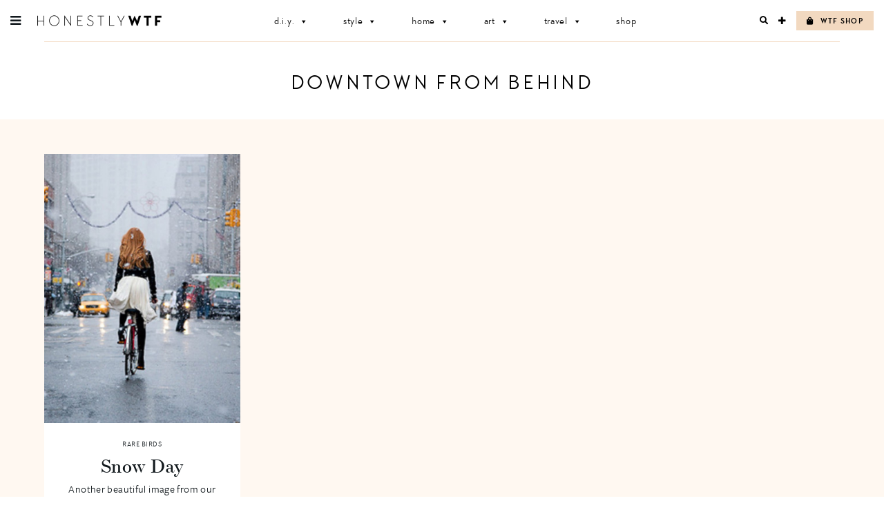

--- FILE ---
content_type: text/html; charset=UTF-8
request_url: https://honestlywtf.com/tag/downtown-from-behind/
body_size: 13918
content:
<!DOCTYPE html>
<html lang="en-US">
<head>
<meta charset="UTF-8">
<meta name="viewport" content="width=device-width, initial-scale=1">
<link rel="profile" href="http://gmpg.org/xfn/11">
<link rel="pingback" href="https://honestlywtf.com/xmlrpc.php">

<link rel="stylesheet" href="https://use.fontawesome.com/releases/v5.0.10/css/all.css" integrity="sha384-+d0P83n9kaQMCwj8F4RJB66tzIwOKmrdb46+porD/OvrJ+37WqIM7UoBtwHO6Nlg" crossorigin="anonymous">
    
<link rel="stylesheet" href="https://use.typekit.net/fwf2cml.css">
    
<title>Downtown From Behind &#8211; Honestly WTF</title>
<meta name='robots' content='max-image-preview:large' />
	<style>img:is([sizes="auto" i], [sizes^="auto," i]) { contain-intrinsic-size: 3000px 1500px }</style>
	<link rel="alternate" type="application/rss+xml" title="Honestly WTF &raquo; Feed" href="https://honestlywtf.com/feed/" />
<link rel="alternate" type="application/rss+xml" title="Honestly WTF &raquo; Comments Feed" href="https://honestlywtf.com/comments/feed/" />
<link rel="alternate" type="application/rss+xml" title="Honestly WTF &raquo; Downtown From Behind Tag Feed" href="https://honestlywtf.com/tag/downtown-from-behind/feed/" />
<script type="text/javascript">
/* <![CDATA[ */
window._wpemojiSettings = {"baseUrl":"https:\/\/s.w.org\/images\/core\/emoji\/16.0.1\/72x72\/","ext":".png","svgUrl":"https:\/\/s.w.org\/images\/core\/emoji\/16.0.1\/svg\/","svgExt":".svg","source":{"concatemoji":"https:\/\/honestlywtf.com\/wp-includes\/js\/wp-emoji-release.min.js?ver=6.8.3"}};
/*! This file is auto-generated */
!function(s,n){var o,i,e;function c(e){try{var t={supportTests:e,timestamp:(new Date).valueOf()};sessionStorage.setItem(o,JSON.stringify(t))}catch(e){}}function p(e,t,n){e.clearRect(0,0,e.canvas.width,e.canvas.height),e.fillText(t,0,0);var t=new Uint32Array(e.getImageData(0,0,e.canvas.width,e.canvas.height).data),a=(e.clearRect(0,0,e.canvas.width,e.canvas.height),e.fillText(n,0,0),new Uint32Array(e.getImageData(0,0,e.canvas.width,e.canvas.height).data));return t.every(function(e,t){return e===a[t]})}function u(e,t){e.clearRect(0,0,e.canvas.width,e.canvas.height),e.fillText(t,0,0);for(var n=e.getImageData(16,16,1,1),a=0;a<n.data.length;a++)if(0!==n.data[a])return!1;return!0}function f(e,t,n,a){switch(t){case"flag":return n(e,"\ud83c\udff3\ufe0f\u200d\u26a7\ufe0f","\ud83c\udff3\ufe0f\u200b\u26a7\ufe0f")?!1:!n(e,"\ud83c\udde8\ud83c\uddf6","\ud83c\udde8\u200b\ud83c\uddf6")&&!n(e,"\ud83c\udff4\udb40\udc67\udb40\udc62\udb40\udc65\udb40\udc6e\udb40\udc67\udb40\udc7f","\ud83c\udff4\u200b\udb40\udc67\u200b\udb40\udc62\u200b\udb40\udc65\u200b\udb40\udc6e\u200b\udb40\udc67\u200b\udb40\udc7f");case"emoji":return!a(e,"\ud83e\udedf")}return!1}function g(e,t,n,a){var r="undefined"!=typeof WorkerGlobalScope&&self instanceof WorkerGlobalScope?new OffscreenCanvas(300,150):s.createElement("canvas"),o=r.getContext("2d",{willReadFrequently:!0}),i=(o.textBaseline="top",o.font="600 32px Arial",{});return e.forEach(function(e){i[e]=t(o,e,n,a)}),i}function t(e){var t=s.createElement("script");t.src=e,t.defer=!0,s.head.appendChild(t)}"undefined"!=typeof Promise&&(o="wpEmojiSettingsSupports",i=["flag","emoji"],n.supports={everything:!0,everythingExceptFlag:!0},e=new Promise(function(e){s.addEventListener("DOMContentLoaded",e,{once:!0})}),new Promise(function(t){var n=function(){try{var e=JSON.parse(sessionStorage.getItem(o));if("object"==typeof e&&"number"==typeof e.timestamp&&(new Date).valueOf()<e.timestamp+604800&&"object"==typeof e.supportTests)return e.supportTests}catch(e){}return null}();if(!n){if("undefined"!=typeof Worker&&"undefined"!=typeof OffscreenCanvas&&"undefined"!=typeof URL&&URL.createObjectURL&&"undefined"!=typeof Blob)try{var e="postMessage("+g.toString()+"("+[JSON.stringify(i),f.toString(),p.toString(),u.toString()].join(",")+"));",a=new Blob([e],{type:"text/javascript"}),r=new Worker(URL.createObjectURL(a),{name:"wpTestEmojiSupports"});return void(r.onmessage=function(e){c(n=e.data),r.terminate(),t(n)})}catch(e){}c(n=g(i,f,p,u))}t(n)}).then(function(e){for(var t in e)n.supports[t]=e[t],n.supports.everything=n.supports.everything&&n.supports[t],"flag"!==t&&(n.supports.everythingExceptFlag=n.supports.everythingExceptFlag&&n.supports[t]);n.supports.everythingExceptFlag=n.supports.everythingExceptFlag&&!n.supports.flag,n.DOMReady=!1,n.readyCallback=function(){n.DOMReady=!0}}).then(function(){return e}).then(function(){var e;n.supports.everything||(n.readyCallback(),(e=n.source||{}).concatemoji?t(e.concatemoji):e.wpemoji&&e.twemoji&&(t(e.twemoji),t(e.wpemoji)))}))}((window,document),window._wpemojiSettings);
/* ]]> */
</script>
<link rel='stylesheet' id='sbi_styles-css' href='https://honestlywtf.com/wp-content/plugins/instagram-feed/css/sbi-styles.min.css?ver=6.10.0' type='text/css' media='all' />
<style id='wp-emoji-styles-inline-css' type='text/css'>

	img.wp-smiley, img.emoji {
		display: inline !important;
		border: none !important;
		box-shadow: none !important;
		height: 1em !important;
		width: 1em !important;
		margin: 0 0.07em !important;
		vertical-align: -0.1em !important;
		background: none !important;
		padding: 0 !important;
	}
</style>
<link rel='stylesheet' id='wp-block-library-css' href='https://honestlywtf.com/wp-includes/css/dist/block-library/style.min.css?ver=6.8.3' type='text/css' media='all' />
<style id='classic-theme-styles-inline-css' type='text/css'>
/*! This file is auto-generated */
.wp-block-button__link{color:#fff;background-color:#32373c;border-radius:9999px;box-shadow:none;text-decoration:none;padding:calc(.667em + 2px) calc(1.333em + 2px);font-size:1.125em}.wp-block-file__button{background:#32373c;color:#fff;text-decoration:none}
</style>
<style id='empress-shop-the-post-style-inline-css' type='text/css'>
/**
 * Public styles.
 */

 body:not(.empress) .em-shop-the-post {
	padding: 20px;
	margin-top: 20px;
	text-align: center;
	border: 1px solid #eee;
}

body:not(.empress) h3.em-shop-title {
	margin: 0 0 10px 0;
}

.em-shop-products { position: relative; background: #FFF; padding: 0; margin: 1.5em 0; }
.em-shop-code .em-shop-products { margin: 0; }
.em-shop-products.em-shop-products-grid { padding: 0; }

/* Individual product */
.em-shop-product a { 
	display: block;
	padding: 5px;
	-webkit-transition: all .3s ease-in-out;
	-moz-transition: all .3s ease-in-out;
	-ms-transition: all .3s ease-in-out;
	-o-transition: all .3s ease-in-out;
	transition: all .3s ease-in-out;
}

.em-shop-product a:hover {
	opacity: .7;
}

/* Grid display */
.em-shop-products-grid { display: grid; grid-template-columns: 1fr 1fr 1fr; gap: 20px; }

/* Carousel Styles */

.em-shop-products-carousel .slick-arrow { cursor: pointer; position: absolute; z-index: 100; top: 50%; transform: translateY(-50%); text-indent: -9999px; border-radius: 50%; width: 40px; height: 40px; padding: 0; margin: 0; display: inline-block; background: #FFF; border: 2px solid #000; }
.em-shop-products-carousel .slick-arrow:hover { background: #000; }
.em-shop-products-carousel .slick-arrow.slick-prev { left: -10px; }
.em-shop-products-carousel .slick-arrow.slick-prev:before {
	content: "";
	position: absolute;
	left: 15px;
	top: 13px;
	display: block;
	width: 10px;
	height: 10px;
	border-top: 2px solid #000;
	border-left: 2px solid #000;
	transform-origin: center;
	transform: rotate(-45deg);
	transition: .3s border;
}
.em-shop-products-carousel .slick-arrow.slick-next { right: -10px; }
.em-shop-products-carousel .slick-arrow.slick-next:before {
	content: "";
	position: absolute;
	left: 11px;
	top: 13px;
	display: block;
	width: 10px;
	height: 10px;
	border-top: 2px solid #000;
	border-left: 2px solid #000;
	transform-origin: center;
	transform: rotate(135deg);
	transition: .3s border;
}
.em-shop-products-carousel .slick-arrow.slick-disabled { opacity: 0; visibility: hidden; }
.em-shop-products-carousel .slick-arrow.slick-prev:hover:before,
.em-shop-products-carousel .slick-arrow.slick-next:hover:before { border-color: #FFF; }

/* Carousel not initialized */
.em-shop-products-carousel:not(.slick-initialized) {
	display: flex;
	flex-wrap: nowrap;
	cursor: pointer;
	overflow-x: scroll;
	transition: all .3s;
	scrollbar-width: none;
	-ms-overflow-style: none;
	user-select: none;
	will-change: transform;
}

.em-shop-products-carousel:not(.slick-initialized)::-webkit-scrollbar {
	display: none;
}

.em-shop-products-carousel:not(.slick-initialized) .em-shop-product {
	flex-basis: 150px;
	flex-shrink: 0;
}

/* Carousel In admin */
.wp-admin .em-shop-products-carousel { overflow-x: scroll; overflow-y: hidden; white-space: nowrap; }
.wp-admin .em-shop-products-carousel > * { display: inline-block; width: 200px; }

/**
 * SlickJS styles
 */

/* Slider */
.slick-slider
{
    position: relative;

    display: block;
    box-sizing: border-box;

    -webkit-user-select: none;
       -moz-user-select: none;
        -ms-user-select: none;
            user-select: none;

    -webkit-touch-callout: none;
    -khtml-user-select: none;
    -ms-touch-action: pan-y;
        touch-action: pan-y;
    -webkit-tap-highlight-color: transparent;
}

.slick-list
{
    position: relative;

    display: block;
    overflow: hidden;

    margin: 0;
    padding: 0;
}
.slick-list:focus
{
    outline: none;
}
.slick-list.dragging
{
    cursor: pointer;
    cursor: hand;
}

.slick-slider .slick-track,
.slick-slider .slick-list
{
    -webkit-transform: translate3d(0, 0, 0);
       -moz-transform: translate3d(0, 0, 0);
        -ms-transform: translate3d(0, 0, 0);
         -o-transform: translate3d(0, 0, 0);
            transform: translate3d(0, 0, 0);
}

.slick-track
{
    position: relative;
    top: 0;
    left: 0;

    display: block;
    margin-left: auto;
    margin-right: auto;
}
.slick-track:before,
.slick-track:after
{
    display: table;

    content: '';
}
.slick-track:after
{
    clear: both;
}
.slick-loading .slick-track
{
    visibility: hidden;
}

.slick-slide
{
    display: none;
    float: left;

    height: 100%;
    min-height: 1px;
}
[dir='rtl'] .slick-slide
{
    float: right;
}
.slick-slide img
{
    display: block;
}
.slick-slide.slick-loading img
{
    display: none;
}
.slick-slide.dragging img
{
    pointer-events: none;
}
.slick-initialized .slick-slide
{
    display: block;
}
.slick-loading .slick-slide
{
    visibility: hidden;
}
.slick-vertical .slick-slide
{
    display: block;

    height: auto;

    border: 1px solid transparent;
}
.slick-arrow.slick-hidden {
    display: none;
}

</style>
<style id='empress-featured-shop-the-post-style-inline-css' type='text/css'>
/*!***************************************************************************************************************************************************************************************************************************************!*\
  !*** css ./node_modules/css-loader/dist/cjs.js??ruleSet[1].rules[4].use[1]!./node_modules/postcss-loader/dist/cjs.js??ruleSet[1].rules[4].use[2]!./node_modules/sass-loader/dist/cjs.js??ruleSet[1].rules[4].use[3]!./src/style.scss ***!
  \***************************************************************************************************************************************************************************************************************************************/
/**
 * The following styles get applied both on the front of your site
 * and in the editor.
 *
 * Replace them with your own styles or remove the file completely.
 */
.wp-block-empress-featured-shop-the-post {
  background-color: #ffffff;
  max-width: var(--wp--style--global--content-size);
  margin-left: auto !important;
  margin-right: auto !important;
}

/*# sourceMappingURL=style-index.css.map*/
</style>
<style id='global-styles-inline-css' type='text/css'>
:root{--wp--preset--aspect-ratio--square: 1;--wp--preset--aspect-ratio--4-3: 4/3;--wp--preset--aspect-ratio--3-4: 3/4;--wp--preset--aspect-ratio--3-2: 3/2;--wp--preset--aspect-ratio--2-3: 2/3;--wp--preset--aspect-ratio--16-9: 16/9;--wp--preset--aspect-ratio--9-16: 9/16;--wp--preset--color--black: #000000;--wp--preset--color--cyan-bluish-gray: #abb8c3;--wp--preset--color--white: #ffffff;--wp--preset--color--pale-pink: #f78da7;--wp--preset--color--vivid-red: #cf2e2e;--wp--preset--color--luminous-vivid-orange: #ff6900;--wp--preset--color--luminous-vivid-amber: #fcb900;--wp--preset--color--light-green-cyan: #7bdcb5;--wp--preset--color--vivid-green-cyan: #00d084;--wp--preset--color--pale-cyan-blue: #8ed1fc;--wp--preset--color--vivid-cyan-blue: #0693e3;--wp--preset--color--vivid-purple: #9b51e0;--wp--preset--gradient--vivid-cyan-blue-to-vivid-purple: linear-gradient(135deg,rgba(6,147,227,1) 0%,rgb(155,81,224) 100%);--wp--preset--gradient--light-green-cyan-to-vivid-green-cyan: linear-gradient(135deg,rgb(122,220,180) 0%,rgb(0,208,130) 100%);--wp--preset--gradient--luminous-vivid-amber-to-luminous-vivid-orange: linear-gradient(135deg,rgba(252,185,0,1) 0%,rgba(255,105,0,1) 100%);--wp--preset--gradient--luminous-vivid-orange-to-vivid-red: linear-gradient(135deg,rgba(255,105,0,1) 0%,rgb(207,46,46) 100%);--wp--preset--gradient--very-light-gray-to-cyan-bluish-gray: linear-gradient(135deg,rgb(238,238,238) 0%,rgb(169,184,195) 100%);--wp--preset--gradient--cool-to-warm-spectrum: linear-gradient(135deg,rgb(74,234,220) 0%,rgb(151,120,209) 20%,rgb(207,42,186) 40%,rgb(238,44,130) 60%,rgb(251,105,98) 80%,rgb(254,248,76) 100%);--wp--preset--gradient--blush-light-purple: linear-gradient(135deg,rgb(255,206,236) 0%,rgb(152,150,240) 100%);--wp--preset--gradient--blush-bordeaux: linear-gradient(135deg,rgb(254,205,165) 0%,rgb(254,45,45) 50%,rgb(107,0,62) 100%);--wp--preset--gradient--luminous-dusk: linear-gradient(135deg,rgb(255,203,112) 0%,rgb(199,81,192) 50%,rgb(65,88,208) 100%);--wp--preset--gradient--pale-ocean: linear-gradient(135deg,rgb(255,245,203) 0%,rgb(182,227,212) 50%,rgb(51,167,181) 100%);--wp--preset--gradient--electric-grass: linear-gradient(135deg,rgb(202,248,128) 0%,rgb(113,206,126) 100%);--wp--preset--gradient--midnight: linear-gradient(135deg,rgb(2,3,129) 0%,rgb(40,116,252) 100%);--wp--preset--font-size--small: 13px;--wp--preset--font-size--medium: 20px;--wp--preset--font-size--large: 36px;--wp--preset--font-size--x-large: 42px;--wp--preset--spacing--20: 0.44rem;--wp--preset--spacing--30: 0.67rem;--wp--preset--spacing--40: 1rem;--wp--preset--spacing--50: 1.5rem;--wp--preset--spacing--60: 2.25rem;--wp--preset--spacing--70: 3.38rem;--wp--preset--spacing--80: 5.06rem;--wp--preset--shadow--natural: 6px 6px 9px rgba(0, 0, 0, 0.2);--wp--preset--shadow--deep: 12px 12px 50px rgba(0, 0, 0, 0.4);--wp--preset--shadow--sharp: 6px 6px 0px rgba(0, 0, 0, 0.2);--wp--preset--shadow--outlined: 6px 6px 0px -3px rgba(255, 255, 255, 1), 6px 6px rgba(0, 0, 0, 1);--wp--preset--shadow--crisp: 6px 6px 0px rgba(0, 0, 0, 1);}:where(.is-layout-flex){gap: 0.5em;}:where(.is-layout-grid){gap: 0.5em;}body .is-layout-flex{display: flex;}.is-layout-flex{flex-wrap: wrap;align-items: center;}.is-layout-flex > :is(*, div){margin: 0;}body .is-layout-grid{display: grid;}.is-layout-grid > :is(*, div){margin: 0;}:where(.wp-block-columns.is-layout-flex){gap: 2em;}:where(.wp-block-columns.is-layout-grid){gap: 2em;}:where(.wp-block-post-template.is-layout-flex){gap: 1.25em;}:where(.wp-block-post-template.is-layout-grid){gap: 1.25em;}.has-black-color{color: var(--wp--preset--color--black) !important;}.has-cyan-bluish-gray-color{color: var(--wp--preset--color--cyan-bluish-gray) !important;}.has-white-color{color: var(--wp--preset--color--white) !important;}.has-pale-pink-color{color: var(--wp--preset--color--pale-pink) !important;}.has-vivid-red-color{color: var(--wp--preset--color--vivid-red) !important;}.has-luminous-vivid-orange-color{color: var(--wp--preset--color--luminous-vivid-orange) !important;}.has-luminous-vivid-amber-color{color: var(--wp--preset--color--luminous-vivid-amber) !important;}.has-light-green-cyan-color{color: var(--wp--preset--color--light-green-cyan) !important;}.has-vivid-green-cyan-color{color: var(--wp--preset--color--vivid-green-cyan) !important;}.has-pale-cyan-blue-color{color: var(--wp--preset--color--pale-cyan-blue) !important;}.has-vivid-cyan-blue-color{color: var(--wp--preset--color--vivid-cyan-blue) !important;}.has-vivid-purple-color{color: var(--wp--preset--color--vivid-purple) !important;}.has-black-background-color{background-color: var(--wp--preset--color--black) !important;}.has-cyan-bluish-gray-background-color{background-color: var(--wp--preset--color--cyan-bluish-gray) !important;}.has-white-background-color{background-color: var(--wp--preset--color--white) !important;}.has-pale-pink-background-color{background-color: var(--wp--preset--color--pale-pink) !important;}.has-vivid-red-background-color{background-color: var(--wp--preset--color--vivid-red) !important;}.has-luminous-vivid-orange-background-color{background-color: var(--wp--preset--color--luminous-vivid-orange) !important;}.has-luminous-vivid-amber-background-color{background-color: var(--wp--preset--color--luminous-vivid-amber) !important;}.has-light-green-cyan-background-color{background-color: var(--wp--preset--color--light-green-cyan) !important;}.has-vivid-green-cyan-background-color{background-color: var(--wp--preset--color--vivid-green-cyan) !important;}.has-pale-cyan-blue-background-color{background-color: var(--wp--preset--color--pale-cyan-blue) !important;}.has-vivid-cyan-blue-background-color{background-color: var(--wp--preset--color--vivid-cyan-blue) !important;}.has-vivid-purple-background-color{background-color: var(--wp--preset--color--vivid-purple) !important;}.has-black-border-color{border-color: var(--wp--preset--color--black) !important;}.has-cyan-bluish-gray-border-color{border-color: var(--wp--preset--color--cyan-bluish-gray) !important;}.has-white-border-color{border-color: var(--wp--preset--color--white) !important;}.has-pale-pink-border-color{border-color: var(--wp--preset--color--pale-pink) !important;}.has-vivid-red-border-color{border-color: var(--wp--preset--color--vivid-red) !important;}.has-luminous-vivid-orange-border-color{border-color: var(--wp--preset--color--luminous-vivid-orange) !important;}.has-luminous-vivid-amber-border-color{border-color: var(--wp--preset--color--luminous-vivid-amber) !important;}.has-light-green-cyan-border-color{border-color: var(--wp--preset--color--light-green-cyan) !important;}.has-vivid-green-cyan-border-color{border-color: var(--wp--preset--color--vivid-green-cyan) !important;}.has-pale-cyan-blue-border-color{border-color: var(--wp--preset--color--pale-cyan-blue) !important;}.has-vivid-cyan-blue-border-color{border-color: var(--wp--preset--color--vivid-cyan-blue) !important;}.has-vivid-purple-border-color{border-color: var(--wp--preset--color--vivid-purple) !important;}.has-vivid-cyan-blue-to-vivid-purple-gradient-background{background: var(--wp--preset--gradient--vivid-cyan-blue-to-vivid-purple) !important;}.has-light-green-cyan-to-vivid-green-cyan-gradient-background{background: var(--wp--preset--gradient--light-green-cyan-to-vivid-green-cyan) !important;}.has-luminous-vivid-amber-to-luminous-vivid-orange-gradient-background{background: var(--wp--preset--gradient--luminous-vivid-amber-to-luminous-vivid-orange) !important;}.has-luminous-vivid-orange-to-vivid-red-gradient-background{background: var(--wp--preset--gradient--luminous-vivid-orange-to-vivid-red) !important;}.has-very-light-gray-to-cyan-bluish-gray-gradient-background{background: var(--wp--preset--gradient--very-light-gray-to-cyan-bluish-gray) !important;}.has-cool-to-warm-spectrum-gradient-background{background: var(--wp--preset--gradient--cool-to-warm-spectrum) !important;}.has-blush-light-purple-gradient-background{background: var(--wp--preset--gradient--blush-light-purple) !important;}.has-blush-bordeaux-gradient-background{background: var(--wp--preset--gradient--blush-bordeaux) !important;}.has-luminous-dusk-gradient-background{background: var(--wp--preset--gradient--luminous-dusk) !important;}.has-pale-ocean-gradient-background{background: var(--wp--preset--gradient--pale-ocean) !important;}.has-electric-grass-gradient-background{background: var(--wp--preset--gradient--electric-grass) !important;}.has-midnight-gradient-background{background: var(--wp--preset--gradient--midnight) !important;}.has-small-font-size{font-size: var(--wp--preset--font-size--small) !important;}.has-medium-font-size{font-size: var(--wp--preset--font-size--medium) !important;}.has-large-font-size{font-size: var(--wp--preset--font-size--large) !important;}.has-x-large-font-size{font-size: var(--wp--preset--font-size--x-large) !important;}
:where(.wp-block-post-template.is-layout-flex){gap: 1.25em;}:where(.wp-block-post-template.is-layout-grid){gap: 1.25em;}
:where(.wp-block-columns.is-layout-flex){gap: 2em;}:where(.wp-block-columns.is-layout-grid){gap: 2em;}
:root :where(.wp-block-pullquote){font-size: 1.5em;line-height: 1.6;}
</style>
<link rel='stylesheet' id='font-awesome-four-css' href='https://honestlywtf.com/wp-content/plugins/font-awesome-4-menus/css/font-awesome.min.css?ver=4.7.0' type='text/css' media='all' />
<link rel='stylesheet' id='pinterestRSScss-css' href='https://honestlywtf.com/wp-content/plugins/pinterest-rss-widget/style.css?ver=6.8.3' type='text/css' media='all' />
<link rel='stylesheet' id='shop-the-post-css' href='https://honestlywtf.com/wp-content/plugins/em-shop/blocks/shop-the-post//build/index.css?ver=6.8.3' type='text/css' media='all' />
<link rel='stylesheet' id='em-shop-css' href='https://honestlywtf.com/wp-content/plugins/em-shop/assets/css/style.css?ver=2.0.5' type='text/css' media='all' />
<link rel='stylesheet' id='megamenu-css' href='https://honestlywtf.com/wp-content/uploads/maxmegamenu/style.css?ver=2b7759' type='text/css' media='all' />
<link rel='stylesheet' id='dashicons-css' href='https://honestlywtf.com/wp-includes/css/dashicons.min.css?ver=6.8.3' type='text/css' media='all' />
<link rel='stylesheet' id='honestlywtf-style-css' href='https://honestlywtf.com/wp-content/themes/honestlywtf/style.css?ver=1687410252' type='text/css' media='all' />
<script type="text/javascript" src="https://honestlywtf.com/wp-includes/js/jquery/jquery.min.js?ver=3.7.1" id="jquery-core-js"></script>
<script type="text/javascript" src="https://honestlywtf.com/wp-includes/js/jquery/jquery-migrate.min.js?ver=3.4.1" id="jquery-migrate-js"></script>
<script type="text/javascript" src="https://honestlywtf.com/wp-content/plugins/pinterest-rss-widget/jquery.nailthumb.1.0.min.js?ver=6.8.3" id="pinterestRSSjs-js"></script>
<link rel="https://api.w.org/" href="https://honestlywtf.com/wp-json/" /><link rel="alternate" title="JSON" type="application/json" href="https://honestlywtf.com/wp-json/wp/v2/tags/471" /><link rel="EditURI" type="application/rsd+xml" title="RSD" href="https://honestlywtf.com/xmlrpc.php?rsd" />
<script type="text/javascript">
	window._wp_rp_static_base_url = 'https://wprp.zemanta.com/static/';
	window._wp_rp_wp_ajax_url = "https://honestlywtf.com/wp-admin/admin-ajax.php";
	window._wp_rp_plugin_version = '3.6.4';
	window._wp_rp_post_id = '8048';
	window._wp_rp_num_rel_posts = '4';
	window._wp_rp_thumbnails = true;
	window._wp_rp_post_title = 'Snow+Day';
	window._wp_rp_post_tags = ['manhattan', 'bridget+fleming', 'photography', 'bicycles', 'new+york', 'downtown+from+behind', 'street+style', 'blogs', 'photographers', 'rare+birds', 'alt', 'hope', 'snow', 'imag', 'lauren', 'dai', 'head', 'beauti', 'a', 'york', 'mix', 'bit'];
	window._wp_rp_promoted_content = true;
</script>
<script>(()=>{var o=[],i={};["on","off","toggle","show"].forEach((l=>{i[l]=function(){o.push([l,arguments])}})),window.Boxzilla=i,window.boxzilla_queue=o})();</script><link rel="icon" href="https://honestlywtf.com/wp-content/uploads/2018/04/favicon512_480-45x45.png" sizes="32x32" />
<link rel="icon" href="https://honestlywtf.com/wp-content/uploads/2018/04/favicon512_480-300x300.png" sizes="192x192" />
<link rel="apple-touch-icon" href="https://honestlywtf.com/wp-content/uploads/2018/04/favicon512_480-300x300.png" />
<meta name="msapplication-TileImage" content="https://honestlywtf.com/wp-content/uploads/2018/04/favicon512_480-300x300.png" />
		<style type="text/css" id="wp-custom-css">
			.other-sites ul li.fit { display: none; }		</style>
		<style type="text/css">/** Mega Menu CSS: fs **/</style>
</head>

<body class="archive tag tag-downtown-from-behind tag-471 wp-theme-honestlywtf honestlywtf fl-builder-2-9-4 fl-no-js mega-menu-primary">
<div id="page" class="site">
	<a class="skip-link screen-reader-text" href="#content">Skip to content</a>

	
<div class="sidebar-bg"></div>

<aside class="sidebar">

	<div class="sidebar-inner">

		<header class="sidebar-header">
			<div class="site-title">
				<a href="https://honestlywtf.com/" rel="home"><span>Honestly WTF</span></a>
			</div>
			<a role="button" href="" class="sidebar-close">X</a>
		</header>

		<div class="sidebar-content">

			<ul id="menu-header-menu" class="menu type-6"><li id="menu-item-97275" class="menu-item menu-item-type-taxonomy menu-item-object-category menu-item-97275"><a href="https://honestlywtf.com/category/diy/">D.I.Y.</a></li>
<li id="menu-item-104716" class="menu-item menu-item-type-taxonomy menu-item-object-category menu-item-104716"><a href="https://honestlywtf.com/category/style/">Style</a></li>
<li id="menu-item-97279" class="menu-item menu-item-type-taxonomy menu-item-object-category menu-item-97279"><a href="https://honestlywtf.com/category/home/">Home</a></li>
<li id="menu-item-97281" class="menu-item menu-item-type-taxonomy menu-item-object-category menu-item-97281"><a href="https://honestlywtf.com/category/art/">Art</a></li>
<li id="menu-item-97283" class="menu-item menu-item-type-taxonomy menu-item-object-category menu-item-97283"><a href="https://honestlywtf.com/category/travel/">Travel</a></li>
<li id="menu-item-97285" class="menu-item menu-item-type-custom menu-item-object-custom menu-item-97285"><a href="https://honestlywtf.com/shop">Shop</a></li>
</ul>
			<div class="subscribe-form">
				<div class="icon-wrapper">
					<div class="fa fa-envelope-o"></div>
				</div>
				<h3 class="type-3">Want More WTF?</h3>
				<h5>Sign up for our newsletter</h5>
				
				<!-- Begin Mailchimp Signup Form -->
				<form action="https://honestlywtf.us19.list-manage.com/subscribe/post?u=7ba4ba8535cb3b4b3d81b1020&amp;id=15648304f0" method="post" id="mc-embedded-subscribe-form" name="mc-embedded-subscribe-form" class="validate" target="_blank" novalidate>
					
					<div class="subscribe-input-wrapper">
						<input type="email" value="" name="EMAIL" class="required email" id="mce-EMAIL" placeholder="EMAIL">
						<button type="submit" class="subscribe-form-submit" name="subscribe" id="mc-embedded-subscribe"><span class="fa fa-chevron-right"></span></button>
					</div>
					
					<div id="mce-responses" class="clear">
						<div class="response" id="mce-error-response" style="display:none"></div>
						<div class="response" id="mce-success-response" style="display:none"></div>
					</div>    <!-- real people should not fill this in and expect good things - do not remove this or risk form bot signups-->
					<div style="position: absolute; left: -5000px;" aria-hidden="true"><input type="text" name="b_7ba4ba8535cb3b4b3d81b1020_15648304f0" tabindex="-1" value=""></div>
				</form>
				<!--End mc_embed_signup-->
			</div>

			<ul id="menu-pages-menu" class="menu type-6"><li id="menu-item-98779" class="search-open menu-item menu-item-type-custom menu-item-object-custom menu-item-98779"><a>Search</a></li>
<li id="menu-item-98780" class="menu-item menu-item-type-post_type menu-item-object-page menu-item-98780"><a href="https://honestlywtf.com/contact/">Contact</a></li>
<li id="menu-item-98781" class="menu-item menu-item-type-post_type menu-item-object-page menu-item-98781"><a href="https://honestlywtf.com/partnerships/">Partnerships</a></li>
<li id="menu-item-98784" class="menu-item menu-item-type-post_type menu-item-object-page menu-item-98784"><a href="https://honestlywtf.com/press/">Press</a></li>
</ul>
			<ul id="menu-social-menu" class="menu type-6"><li id="menu-item-98764" class="menu-item menu-item-type-custom menu-item-object-custom menu-item-98764"><a target="_blank" href="https://www.instagram.com/honestlywtf/"><i class="fa fa-instagram"></i><span class="fontawesome-text"> Instagram</span></a></li>
<li id="menu-item-98765" class="menu-item menu-item-type-custom menu-item-object-custom menu-item-98765"><a target="_blank" href="https://twitter.com/honestlywtf"><i class="fa fa-twitter"></i><span class="fontawesome-text"> Twitter</span></a></li>
<li id="menu-item-98766" class="menu-item menu-item-type-custom menu-item-object-custom menu-item-98766"><a target="_blank" href="https://www.facebook.com/honestlywtf"><i class="fa fa-facebook"></i><span class="fontawesome-text"> Facebook</span></a></li>
<li id="menu-item-98767" class="menu-item menu-item-type-custom menu-item-object-custom menu-item-98767"><a target="_blank" href="https://www.pinterest.com/honestlywtf/"><i class="fa fa-pinterest-p"></i><span class="fontawesome-text"> Pinterest</span></a></li>
</ul>
			<hr class="hr" />

			<div class="cross-promo">
                <div class="other-sites">
                    <ul id="sites-menu">
                        <li><h3 class="type-5">Meanwhile on . . . </h3></li>
                        <li class="yum"><a href="https://honestlyyum.com/" target="_blank">Honestly<strong>Yum</strong></a></li>
                        <li class="fit"><a href="http://honestlyfit.com/" target="_blank">Honestly<strong>Fit</strong></a></li>
                    </ul><!-- #sites-menu -->
                </div><!-- .other-sites -->
			</div>

		</div>

		<footer class="sidebar-footer">
			<ul id="menu-legal-menu" class="menu menu-inline type-3"><li id="menu-item-98776" class="menu-item menu-item-type-post_type menu-item-object-page menu-item-privacy-policy menu-item-98776"><a rel="privacy-policy" href="https://honestlywtf.com/privacy/">Privacy</a></li>
<li id="menu-item-98777" class="menu-item menu-item-type-post_type menu-item-object-page menu-item-98777"><a href="https://honestlywtf.com/terms/">Terms</a></li>
</ul>			<span class="copyright type-4">
				<a href="http://honestlymedia.com">Honestly Media</a>
				<span>© 2026 All Rights Reserved</span>
			</span>
		</footer>

	</div>

</aside>	
	<header id="masthead" class="site-header" role="banner">
        <div class="flex wrap">
			<div id="site-branding">
				<a href="#" id="hamburger" class="sidebar-open fa fa-bars"></a>
				<h1 class="site-title">
					<a href="https://honestlywtf.com/" rel="home"><span>Honestly WTF</span></a>
				</h1>
			</div><!-- #site-branding -->

			<nav id="site-navigation" class="main-navigation" role="navigation">
				<div id="mega-menu-wrap-primary" class="mega-menu-wrap"><div class="mega-menu-toggle"><div class="mega-toggle-blocks-left"></div><div class="mega-toggle-blocks-center"></div><div class="mega-toggle-blocks-right"><div class='mega-toggle-block mega-menu-toggle-block mega-toggle-block-1' id='mega-toggle-block-1' tabindex='0'><button class='mega-toggle-standard mega-toggle-label' aria-expanded='false'><span class='mega-toggle-label-closed'>MENU</span><span class='mega-toggle-label-open'>MENU</span></button></div></div></div><ul id="mega-menu-primary" class="mega-menu max-mega-menu mega-menu-horizontal mega-no-js" data-event="hover_intent" data-effect="fade_up" data-effect-speed="200" data-effect-mobile="disabled" data-effect-speed-mobile="0" data-panel-width=".site-footer .wrap" data-panel-inner-width=".site-footer .wrap" data-mobile-force-width="false" data-second-click="close" data-document-click="collapse" data-vertical-behaviour="standard" data-breakpoint="600" data-unbind="true" data-mobile-state="collapse_all" data-mobile-direction="vertical" data-hover-intent-timeout="300" data-hover-intent-interval="100"><li class="mega-menu-item mega-menu-item-type-taxonomy mega-menu-item-object-category mega-menu-item-has-children mega-menu-megamenu mega-menu-grid mega-align-bottom-left mega-menu-grid mega-menu-item-97275" id="mega-menu-item-97275"><a class="mega-menu-link" href="https://honestlywtf.com/category/diy/" aria-expanded="false" tabindex="0">D.I.Y.<span class="mega-indicator" aria-hidden="true"></span></a>
<ul class="mega-sub-menu" role='presentation'>
<li class="mega-menu-row" id="mega-menu-97275-0">
	<ul class="mega-sub-menu" style='--columns:12' role='presentation'>
<li class="mega-menu-column mega-menu-columns-2-of-12" style="--columns:12; --span:2" id="mega-menu-97275-0-0">
		<ul class="mega-sub-menu">
<li class="mega-menu-item mega-menu-item-type-taxonomy mega-menu-item-object-category mega-menu-item-97277" id="mega-menu-item-97277"><a class="mega-menu-link" href="https://honestlywtf.com/category/diy/">D.I.Y.</a></li>		</ul>
</li><li class="mega-menu-column mega-menu-columns-2-of-12" style="--columns:12; --span:2" id="mega-menu-97275-0-1">
		<ul class="mega-sub-menu">
<li class="mega-menu-item mega-menu-item-type-taxonomy mega-menu-item-object-project-type mega-menu-item-108381" id="mega-menu-item-108381"><a class="mega-menu-link" href="https://honestlywtf.com/project-type/home/">Home</a></li><li class="mega-menu-item mega-menu-item-type-taxonomy mega-menu-item-object-project-type mega-menu-item-108382" id="mega-menu-item-108382"><a class="mega-menu-link" href="https://honestlywtf.com/project-type/jewelry/">Jewelry</a></li><li class="mega-menu-item mega-menu-item-type-taxonomy mega-menu-item-object-project-type mega-menu-item-108383" id="mega-menu-item-108383"><a class="mega-menu-link" href="https://honestlywtf.com/project-type/clothing/">Clothing</a></li><li class="mega-menu-item mega-menu-item-type-taxonomy mega-menu-item-object-project-type mega-menu-item-108385" id="mega-menu-item-108385"><a class="mega-menu-link" href="https://honestlywtf.com/project-type/accessories/">Accessories</a></li><li class="mega-menu-item mega-menu-item-type-taxonomy mega-menu-item-object-project-type mega-menu-item-108384" id="mega-menu-item-108384"><a class="mega-menu-link" href="https://honestlywtf.com/project-type/holiday/">Holiday</a></li>		</ul>
</li><li class="mega-menu-column mega-menu-columns-8-of-12" style="--columns:12; --span:8" id="mega-menu-97275-0-2">
		<ul class="mega-sub-menu">
<li class="mega-menu-item mega-menu-item-type-widget rpwe_widget recent-posts-extended mega-menu-item-rpwe_widget-2" id="mega-menu-item-rpwe_widget-2"><div  class="rpwe-block"><ul class="rpwe-ul"><li class="rpwe-li rpwe-clearfix"><a class="rpwe-img" href="https://honestlywtf.com/diy/diy-tin-embossed-matchbox/" target="_self"><img class="rpwe-aligncenter rpwe-thumb" src="https://honestlywtf.com/wp-content/uploads/2025/12/tinmatchbox1-300x420.jpg" alt="DIY Tin Embossed Matchbox" height="420" width="300" loading="lazy" decoding="async"></a><h3 class="rpwe-title"><a href="https://honestlywtf.com/diy/diy-tin-embossed-matchbox/" target="_self">DIY Tin Embossed Matchbox</a></h3></li><li class="rpwe-li rpwe-clearfix"><a class="rpwe-img" href="https://honestlywtf.com/diy/diy-snake-knot/" target="_self"><img class="rpwe-aligncenter rpwe-thumb" src="https://honestlywtf.com/wp-content/uploads/2025/08/snakeknot0-300x420.jpg" alt="DIY Snake Knot" height="420" width="300" loading="lazy" decoding="async"></a><h3 class="rpwe-title"><a href="https://honestlywtf.com/diy/diy-snake-knot/" target="_self">DIY Snake Knot</a></h3></li><li class="rpwe-li rpwe-clearfix"><a class="rpwe-img" href="https://honestlywtf.com/diy/agj-x-hwtf-2025-rope-kits/" target="_self"><img class="rpwe-aligncenter rpwe-thumb" src="https://honestlywtf.com/wp-content/uploads/2025/08/cordkitnecklace1-2-300x420.jpg" alt="AGJ x HWTF 2025 Rope Kits" height="420" width="300" loading="lazy" decoding="async"></a><h3 class="rpwe-title"><a href="https://honestlywtf.com/diy/agj-x-hwtf-2025-rope-kits/" target="_self">AGJ x HWTF 2025 Rope Kits</a></h3></li><li class="rpwe-li rpwe-clearfix"><a class="rpwe-img" href="https://honestlywtf.com/diy/diy-beaded-shell-necklace/" target="_self"><img class="rpwe-aligncenter rpwe-thumb" src="https://honestlywtf.com/wp-content/uploads/2025/05/beadedshell26-2-300x420.jpg" alt="DIY Beaded Shell Necklace" height="420" width="300" loading="lazy" decoding="async"></a><h3 class="rpwe-title"><a href="https://honestlywtf.com/diy/diy-beaded-shell-necklace/" target="_self">DIY Beaded Shell Necklace</a></h3></li></ul></div><!-- Generated by http://wordpress.org/plugins/recent-posts-widget-extended/ --></li>		</ul>
</li>	</ul>
</li></ul>
</li><li class="mega-menu-item mega-menu-item-type-taxonomy mega-menu-item-object-category mega-menu-item-has-children mega-menu-megamenu mega-menu-grid mega-align-bottom-left mega-menu-grid mega-menu-item-104716" id="mega-menu-item-104716"><a class="mega-menu-link" href="https://honestlywtf.com/category/style/" aria-expanded="false" tabindex="0">Style<span class="mega-indicator" aria-hidden="true"></span></a>
<ul class="mega-sub-menu" role='presentation'>
<li class="mega-menu-row" id="mega-menu-104716-0">
	<ul class="mega-sub-menu" style='--columns:12' role='presentation'>
<li class="mega-menu-column mega-menu-columns-2-of-12" style="--columns:12; --span:2" id="mega-menu-104716-0-0">
		<ul class="mega-sub-menu">
<li class="mega-menu-item mega-menu-item-type-taxonomy mega-menu-item-object-category mega-menu-item-98951" id="mega-menu-item-98951"><a class="mega-menu-link" href="https://honestlywtf.com/category/style/">Style</a></li>		</ul>
</li><li class="mega-menu-column mega-menu-columns-2-of-12" style="--columns:12; --span:2" id="mega-menu-104716-0-1">
		<ul class="mega-sub-menu">
<li class="mega-menu-item mega-menu-item-type-taxonomy mega-menu-item-object-category mega-menu-item-97291" id="mega-menu-item-97291"><a class="mega-menu-link" href="https://honestlywtf.com/category/style/collections/">Collections</a></li><li class="mega-menu-item mega-menu-item-type-taxonomy mega-menu-item-object-category mega-menu-item-98977" id="mega-menu-item-98977"><a class="mega-menu-link" href="https://honestlywtf.com/category/style/shopping/">Shopping</a></li><li class="mega-menu-item mega-menu-item-type-taxonomy mega-menu-item-object-post_tag mega-menu-item-97293" id="mega-menu-item-97293"><a class="mega-menu-link" href="https://honestlywtf.com/tag/street-style/">street style</a></li>		</ul>
</li><li class="mega-menu-column mega-menu-columns-8-of-12" style="--columns:12; --span:8" id="mega-menu-104716-0-2">
		<ul class="mega-sub-menu">
<li class="mega-menu-item mega-menu-item-type-widget rpwe_widget recent-posts-extended mega-menu-item-rpwe_widget-9" id="mega-menu-item-rpwe_widget-9"><div  class="rpwe-block"><ul class="rpwe-ul"><li class="rpwe-li rpwe-clearfix"><a class="rpwe-img" href="https://honestlywtf.com/style/shopping/corey-moranis/" target="_self"><img class="rpwe-aligncenter rpwe-thumb" src="https://honestlywtf.com/wp-content/uploads/2021/10/coreymoranis6-300x420.jpg" alt="Corey Moranis" height="420" width="300" loading="lazy" decoding="async"></a><h3 class="rpwe-title"><a href="https://honestlywtf.com/style/shopping/corey-moranis/" target="_self">Corey Moranis</a></h3></li><li class="rpwe-li rpwe-clearfix"><a class="rpwe-img" href="https://honestlywtf.com/style/collections/alix-of-bohemia-pre-fall-2021/" target="_self"><img class="rpwe-aligncenter rpwe-thumb" src="https://honestlywtf.com/wp-content/uploads/2021/07/alixofbohemia4-300x420.jpg" alt="Alix of Bohemia Pre-Fall 2021" height="420" width="300" loading="lazy" decoding="async"></a><h3 class="rpwe-title"><a href="https://honestlywtf.com/style/collections/alix-of-bohemia-pre-fall-2021/" target="_self">Alix of Bohemia Pre-Fall 2021</a></h3></li><li class="rpwe-li rpwe-clearfix"><a class="rpwe-img" href="https://honestlywtf.com/style/shopping/currently-crushing-on-5-swimwear-labels/" target="_self"><img class="rpwe-aligncenter rpwe-thumb" src="https://honestlywtf.com/wp-content/uploads/2021/05/hunzag2-300x420.jpg" alt="5 Swimwear Labels You Need To Try" height="420" width="300" loading="lazy" decoding="async"></a><h3 class="rpwe-title"><a href="https://honestlywtf.com/style/shopping/currently-crushing-on-5-swimwear-labels/" target="_self">5 Swimwear Labels You Need To Try</a></h3></li><li class="rpwe-li rpwe-clearfix"><a class="rpwe-img" href="https://honestlywtf.com/style/shopping/hoka-one-one/" target="_self"><img class="rpwe-aligncenter rpwe-thumb" src="https://honestlywtf.com/wp-content/uploads/2021/03/hoka17-300x420.jpg" alt="Sneaker Love: HOKA ONE ONE" height="420" width="300" loading="lazy" decoding="async"></a><h3 class="rpwe-title"><a href="https://honestlywtf.com/style/shopping/hoka-one-one/" target="_self">Sneaker Love: HOKA ONE ONE</a></h3></li></ul></div><!-- Generated by http://wordpress.org/plugins/recent-posts-widget-extended/ --></li>		</ul>
</li>	</ul>
</li></ul>
</li><li class="mega-menu-item mega-menu-item-type-taxonomy mega-menu-item-object-category mega-menu-item-has-children mega-menu-megamenu mega-menu-grid mega-align-bottom-left mega-menu-grid mega-menu-item-97279" id="mega-menu-item-97279"><a class="mega-menu-link" href="https://honestlywtf.com/category/home/" aria-expanded="false" tabindex="0">Home<span class="mega-indicator" aria-hidden="true"></span></a>
<ul class="mega-sub-menu" role='presentation'>
<li class="mega-menu-row" id="mega-menu-97279-0">
	<ul class="mega-sub-menu" style='--columns:12' role='presentation'>
<li class="mega-menu-column mega-menu-columns-2-of-12" style="--columns:12; --span:2" id="mega-menu-97279-0-0">
		<ul class="mega-sub-menu">
<li class="mega-menu-item mega-menu-item-type-taxonomy mega-menu-item-object-category mega-menu-item-97280" id="mega-menu-item-97280"><a class="mega-menu-link" href="https://honestlywtf.com/category/home/">Home</a></li>		</ul>
</li><li class="mega-menu-column mega-menu-columns-2-of-12" style="--columns:12; --span:2" id="mega-menu-97279-0-1">
		<ul class="mega-sub-menu">
<li class="mega-menu-item mega-menu-item-type-taxonomy mega-menu-item-object-post_tag mega-menu-item-97294" id="mega-menu-item-97294"><a class="mega-menu-link" href="https://honestlywtf.com/tag/design/">design</a></li><li class="mega-menu-item mega-menu-item-type-taxonomy mega-menu-item-object-post_tag mega-menu-item-97295" id="mega-menu-item-97295"><a class="mega-menu-link" href="https://honestlywtf.com/tag/makeovers/">makeovers</a></li><li class="mega-menu-item mega-menu-item-type-taxonomy mega-menu-item-object-post_tag mega-menu-item-97296" id="mega-menu-item-97296"><a class="mega-menu-link" href="https://honestlywtf.com/tag/entertaining/">entertaining</a></li>		</ul>
</li><li class="mega-menu-column mega-menu-columns-8-of-12" style="--columns:12; --span:8" id="mega-menu-97279-0-2">
		<ul class="mega-sub-menu">
<li class="mega-menu-item mega-menu-item-type-widget rpwe_widget recent-posts-extended mega-menu-item-rpwe_widget-4" id="mega-menu-item-rpwe_widget-4"><div  class="rpwe-block"><ul class="rpwe-ul"><li class="rpwe-li rpwe-clearfix"><a class="rpwe-img" href="https://honestlywtf.com/home/society-of-wanderers/" target="_self"><img class="rpwe-aligncenter rpwe-thumb" src="https://honestlywtf.com/wp-content/uploads/2021/04/societyofwanderers10-300x420.jpg" alt="Society of Wanderers" height="420" width="300" loading="lazy" decoding="async"></a><h3 class="rpwe-title"><a href="https://honestlywtf.com/home/society-of-wanderers/" target="_self">Society of Wanderers</a></h3></li><li class="rpwe-li rpwe-clearfix"><a class="rpwe-img" href="https://honestlywtf.com/home/my-living-room-refresh/" target="_self"><img class="rpwe-aligncenter rpwe-thumb" src="https://honestlywtf.com/wp-content/uploads/2021/03/pblivingroom15-2-300x420.jpg" alt="My Living Room Refresh" height="420" width="300" loading="lazy" decoding="async"></a><h3 class="rpwe-title"><a href="https://honestlywtf.com/home/my-living-room-refresh/" target="_self">My Living Room Refresh</a></h3></li><li class="rpwe-li rpwe-clearfix"><a class="rpwe-img" href="https://honestlywtf.com/home/pool-house-shower/" target="_self"><img class="rpwe-aligncenter rpwe-thumb" src="https://honestlywtf.com/wp-content/uploads/2020/09/behr7-4-300x420.jpg" alt="Pool House Shower With BEHR Color Trends 2021 Palette" height="420" width="300" loading="lazy" decoding="async"></a><h3 class="rpwe-title"><a href="https://honestlywtf.com/home/pool-house-shower/" target="_self">Pool House Shower With BEHR Color Trends 2021 Palette</a></h3></li><li class="rpwe-li rpwe-clearfix"><a class="rpwe-img" href="https://honestlywtf.com/home/wfh/" target="_self"><img class="rpwe-aligncenter rpwe-thumb" src="https://honestlywtf.com/wp-content/uploads/2020/05/wfh6-300x420.jpg" alt="WFH" height="420" width="300" loading="lazy" decoding="async"></a><h3 class="rpwe-title"><a href="https://honestlywtf.com/home/wfh/" target="_self">WFH</a></h3></li></ul></div><!-- Generated by http://wordpress.org/plugins/recent-posts-widget-extended/ --></li>		</ul>
</li>	</ul>
</li></ul>
</li><li class="mega-menu-item mega-menu-item-type-taxonomy mega-menu-item-object-category mega-menu-item-has-children mega-menu-megamenu mega-menu-grid mega-align-bottom-left mega-menu-grid mega-menu-item-97281" id="mega-menu-item-97281"><a class="mega-menu-link" href="https://honestlywtf.com/category/art/" aria-expanded="false" tabindex="0">Art<span class="mega-indicator" aria-hidden="true"></span></a>
<ul class="mega-sub-menu" role='presentation'>
<li class="mega-menu-row" id="mega-menu-97281-0">
	<ul class="mega-sub-menu" style='--columns:12' role='presentation'>
<li class="mega-menu-column mega-menu-columns-2-of-12" style="--columns:12; --span:2" id="mega-menu-97281-0-0">
		<ul class="mega-sub-menu">
<li class="mega-menu-item mega-menu-item-type-taxonomy mega-menu-item-object-category mega-menu-item-97282" id="mega-menu-item-97282"><a class="mega-menu-link" href="https://honestlywtf.com/category/art/">Art</a></li>		</ul>
</li><li class="mega-menu-column mega-menu-columns-2-of-12" style="--columns:12; --span:2" id="mega-menu-97281-0-1">
		<ul class="mega-sub-menu">
<li class="mega-menu-item mega-menu-item-type-taxonomy mega-menu-item-object-post_tag mega-menu-item-97297" id="mega-menu-item-97297"><a class="mega-menu-link" href="https://honestlywtf.com/tag/illustrations/">illustrations</a></li><li class="mega-menu-item mega-menu-item-type-taxonomy mega-menu-item-object-post_tag mega-menu-item-97298" id="mega-menu-item-97298"><a class="mega-menu-link" href="https://honestlywtf.com/tag/photographs/">photography</a></li><li class="mega-menu-item mega-menu-item-type-taxonomy mega-menu-item-object-post_tag mega-menu-item-97299" id="mega-menu-item-97299"><a class="mega-menu-link" href="https://honestlywtf.com/tag/street-art/">street art</a></li>		</ul>
</li><li class="mega-menu-column mega-menu-columns-8-of-12" style="--columns:12; --span:8" id="mega-menu-97281-0-2">
		<ul class="mega-sub-menu">
<li class="mega-menu-item mega-menu-item-type-widget rpwe_widget recent-posts-extended mega-menu-item-rpwe_widget-5" id="mega-menu-item-rpwe_widget-5"><div  class="rpwe-block"><ul class="rpwe-ul"><li class="rpwe-li rpwe-clearfix"><a class="rpwe-img" href="https://honestlywtf.com/art/anne-mei-poppe/" target="_self"><img class="rpwe-aligncenter rpwe-thumb" src="https://honestlywtf.com/wp-content/uploads/2022/09/annemeipoppe-300x420.jpg" alt="Anne Mei Poppe" height="420" width="300" loading="lazy" decoding="async"></a><h3 class="rpwe-title"><a href="https://honestlywtf.com/art/anne-mei-poppe/" target="_self">Anne Mei Poppe</a></h3></li><li class="rpwe-li rpwe-clearfix"><a class="rpwe-img" href="https://honestlywtf.com/art/danielle-mckinney/" target="_self"><img class="rpwe-aligncenter rpwe-thumb" src="https://honestlywtf.com/wp-content/uploads/2022/01/daniellejmckinney4-300x420.jpg" alt="Danielle Mckinney" height="420" width="300" loading="lazy" decoding="async"></a><h3 class="rpwe-title"><a href="https://honestlywtf.com/art/danielle-mckinney/" target="_self">Danielle Mckinney</a></h3></li><li class="rpwe-li rpwe-clearfix"><a class="rpwe-img" href="https://honestlywtf.com/art/goodbye-summer/" target="_self"><img class="rpwe-aligncenter rpwe-thumb" src="https://honestlywtf.com/wp-content/uploads/2021/09/thanimara5-300x420.jpg" alt="Goodbye, Summer" height="420" width="300" loading="lazy" decoding="async"></a><h3 class="rpwe-title"><a href="https://honestlywtf.com/art/goodbye-summer/" target="_self">Goodbye, Summer</a></h3></li><li class="rpwe-li rpwe-clearfix"><a class="rpwe-img" href="https://honestlywtf.com/art/madeleine-gross/" target="_self"><img class="rpwe-aligncenter rpwe-thumb" src="https://honestlywtf.com/wp-content/uploads/2021/06/madeleinegross3-300x420.jpg" alt="Madeleine Gross" height="420" width="300" loading="lazy" decoding="async"></a><h3 class="rpwe-title"><a href="https://honestlywtf.com/art/madeleine-gross/" target="_self">Madeleine Gross</a></h3></li></ul></div><!-- Generated by http://wordpress.org/plugins/recent-posts-widget-extended/ --></li>		</ul>
</li>	</ul>
</li></ul>
</li><li class="mega-menu-item mega-menu-item-type-taxonomy mega-menu-item-object-category mega-menu-item-has-children mega-menu-megamenu mega-menu-grid mega-align-bottom-left mega-menu-grid mega-menu-item-97283" id="mega-menu-item-97283"><a class="mega-menu-link" href="https://honestlywtf.com/category/travel/" aria-expanded="false" tabindex="0">Travel<span class="mega-indicator" aria-hidden="true"></span></a>
<ul class="mega-sub-menu" role='presentation'>
<li class="mega-menu-row" id="mega-menu-97283-0">
	<ul class="mega-sub-menu" style='--columns:12' role='presentation'>
<li class="mega-menu-column mega-menu-columns-2-of-12" style="--columns:12; --span:2" id="mega-menu-97283-0-0">
		<ul class="mega-sub-menu">
<li class="mega-menu-item mega-menu-item-type-taxonomy mega-menu-item-object-category mega-menu-item-97284" id="mega-menu-item-97284"><a class="mega-menu-link" href="https://honestlywtf.com/category/travel/">Travel</a></li>		</ul>
</li><li class="mega-menu-column mega-menu-columns-2-of-12" style="--columns:12; --span:2" id="mega-menu-97283-0-1">
		<ul class="mega-sub-menu">
<li class="mega-menu-item mega-menu-item-type-taxonomy mega-menu-item-object-post_tag mega-menu-item-97300" id="mega-menu-item-97300"><a class="mega-menu-link" href="https://honestlywtf.com/tag/destinations/">destinations</a></li><li class="mega-menu-item mega-menu-item-type-taxonomy mega-menu-item-object-post_tag mega-menu-item-97301" id="mega-menu-item-97301"><a class="mega-menu-link" href="https://honestlywtf.com/tag/hotels/">hotels</a></li>		</ul>
</li><li class="mega-menu-column mega-menu-columns-8-of-12" style="--columns:12; --span:8" id="mega-menu-97283-0-2">
		<ul class="mega-sub-menu">
<li class="mega-menu-item mega-menu-item-type-widget rpwe_widget recent-posts-extended mega-menu-item-rpwe_widget-6" id="mega-menu-item-rpwe_widget-6"><div  class="rpwe-block"><ul class="rpwe-ul"><li class="rpwe-li rpwe-clearfix"><a class="rpwe-img" href="https://honestlywtf.com/travel/visiting-san-miguel-de-allende/" target="_self"><img class="rpwe-aligncenter rpwe-thumb" src="https://honestlywtf.com/wp-content/uploads/2020/03/sanmigueldeallende1-300x420.jpg" alt="Visiting San Miguel de Allende, Mexico" height="420" width="300" loading="lazy" decoding="async"></a><h3 class="rpwe-title"><a href="https://honestlywtf.com/travel/visiting-san-miguel-de-allende/" target="_self">Visiting San Miguel de Allende, Mexico</a></h3></li><li class="rpwe-li rpwe-clearfix"><a class="rpwe-img" href="https://honestlywtf.com/travel/casa-pueblo-boca-paila/" target="_self"><img class="rpwe-aligncenter rpwe-thumb" src="https://honestlywtf.com/wp-content/uploads/2020/02/casapueblohotels11-300x420.jpg" alt="Casa Pueblo Boca Paila" height="420" width="300" loading="lazy" decoding="async"></a><h3 class="rpwe-title"><a href="https://honestlywtf.com/travel/casa-pueblo-boca-paila/" target="_self">Casa Pueblo Boca Paila</a></h3></li><li class="rpwe-li rpwe-clearfix"><a class="rpwe-img" href="https://honestlywtf.com/travel/visiting-jaipur-india/" target="_self"><img class="rpwe-aligncenter rpwe-thumb" src="https://honestlywtf.com/wp-content/uploads/2020/01/india75-300x420.jpg" alt="Visiting: Jaipur, India" height="420" width="300" loading="lazy" decoding="async"></a><h3 class="rpwe-title"><a href="https://honestlywtf.com/travel/visiting-jaipur-india/" target="_self">Visiting: Jaipur, India</a></h3></li><li class="rpwe-li rpwe-clearfix"><a class="rpwe-img" href="https://honestlywtf.com/travel/visiting-venice-italy/" target="_self"><img class="rpwe-aligncenter rpwe-thumb" src="https://honestlywtf.com/wp-content/uploads/2019/10/venice19-300x420.jpg" alt="Visiting Venice, Italy" height="420" width="300" loading="lazy" decoding="async"></a><h3 class="rpwe-title"><a href="https://honestlywtf.com/travel/visiting-venice-italy/" target="_self">Visiting Venice, Italy</a></h3></li></ul></div><!-- Generated by http://wordpress.org/plugins/recent-posts-widget-extended/ --></li>		</ul>
</li>	</ul>
</li></ul>
</li><li class="mega-menu-item mega-menu-item-type-custom mega-menu-item-object-custom mega-align-bottom-left mega-menu-flyout mega-menu-item-97285" id="mega-menu-item-97285"><a class="mega-menu-link" href="https://honestlywtf.com/shop" tabindex="0">Shop</a></li></ul></div>			</nav><!-- #site-navigation -->

			<nav id="social">
				<ul id="social-menu" class="sf-menu"><li id="menu-item-97307" class="search-open menu-item menu-item-type-custom menu-item-object-custom menu-item-97307"><a><i class="fas fa-search"></i></a></li>
<li id="menu-item-110140" class="menu-item menu-item-type-custom menu-item-object-custom menu-item-has-children menu-item-110140"><a href="#"><i class="fas fa-plus"></i></a>
<ul class="sub-menu">
	<li id="menu-item-97302" class="menu-item menu-item-type-custom menu-item-object-custom menu-item-97302"><a target="_blank" href="https://www.instagram.com/honestlywtf/"><i class="fa fa-instagram"></i><span class="fontawesome-text"> Instagram</span></a></li>
	<li id="menu-item-97303" class="menu-item menu-item-type-custom menu-item-object-custom menu-item-97303"><a target="_blank" href="https://twitter.com/honestlywtf"><i class="fa fa-twitter"></i><span class="fontawesome-text"> Twitter</span></a></li>
	<li id="menu-item-97304" class="menu-item menu-item-type-custom menu-item-object-custom menu-item-97304"><a target="_blank" href="https://www.facebook.com/honestlywtf"><i class="fa fa-facebook"></i><span class="fontawesome-text"> Facebook</span></a></li>
	<li id="menu-item-97305" class="menu-item menu-item-type-custom menu-item-object-custom menu-item-97305"><a target="_blank" href="https://www.pinterest.com/honestlywtf"><i class="fa fa-pinterest-p"></i><span class="fontawesome-text"> Pinterest</span></a></li>
	<li id="menu-item-97306" class="sep menu-item menu-item-type-custom menu-item-object-custom menu-item-97306"><a target="_blank" href="http://feeds.feedburner.com/honestlywtf"><i class="fa fa-rss"></i><span class="fontawesome-text"> RSS</span></a></li>
	<li id="menu-item-97308" class="menu-item menu-item-type-post_type menu-item-object-page menu-item-97308"><a href="https://honestlywtf.com/contact/"><i class="fa fa-envelope"></i><span class="fontawesome-text"> Contact</span></a></li>
</ul>
</li>
<li id="menu-item-110141" class="menu-item menu-item-type-custom menu-item-object-custom menu-item-110141"><a target="_blank" href="https://honestlywtf.com/shop/"><i class="fas fa-shopping-bag"></i> WTF Shop</a></li>
</ul>			</nav>
		</div>
	</header><!-- #masthead -->

	<div id="content" class="site-content">

	<div id="archive" class="content-area">
		<main id="main" class="site-main" role="main">

		
			<header class="page-header wrap">
				<h1 class="page-title type-2">Downtown From Behind</h1>			</header><!-- .page-header -->

			<div class="post-grid-feed"><div class="grid-row first flex wrap">
<article id="post-8048" class="post-grid portrait post-8048 post type-post status-publish format-standard has-post-thumbnail hentry category-rarebirds tag-bicycles tag-blogs tag-bridget-fleming tag-downtown-from-behind tag-manhattan tag-new-york tag-photographers tag-photography tag-street-style">
	<div class="featured-image">
		<a href="https://honestlywtf.com/rarebirds/snow-day/">
		<img width="670" height="920" src="https://honestlywtf.com/wp-content/uploads/2011/01/dfb-670x920.jpg" class="attachment-portrait size-portrait wp-post-image" alt="" decoding="async" fetchpriority="high" srcset="https://honestlywtf.com/wp-content/uploads/2011/01/dfb-670x920.jpg 670w, https://honestlywtf.com/wp-content/uploads/2011/01/dfb-940x1290.jpg 940w" sizes="(max-width: 670px) 100vw, 670px" />		</a>
	</div><!-- .featured-image -->

	<div class="post-content">
		
<div class="entry-category type-4">
	<a href="https://honestlywtf.com/category/rarebirds/" title="View all posts in Rare Birds" >Rare Birds</a> </div><!-- .entry-meta -->


		<header class="entry-header">
			<h2 class="entry-title type-1"><a href="https://honestlywtf.com/rarebirds/snow-day/" rel="bookmark">Snow Day</a></h2>		</header><!-- .entry-header -->

		<div class="entry-summary">
			<p>Another beautiful image from our favorite Downtown From Behind. I&#8217;m hoping the &#8220;wintry mix&#8221;...</p>		</div><!-- .entry-summary -->

	</div><!-- .post-content -->
</article><!-- #post-## -->

		</main><!-- #main -->
	</div><!-- #archive -->


	</div><!-- #content -->

	<footer id="colophon" class="site-footer" role="contentinfo">
        <div class="wrap">
            <div class="footer-cta flex flex-wrap">
                <section id="text-12" class="widget widget_text"><h2 class="widget-title type-6">Explore More</h2>			<div class="textwidget"></div>
		</section><section id="rpwe_widget-7" class="widget rpwe_widget recent-posts-extended"><h2 class="widget-title type-6">D.I.Y.</h2><div  class="rpwe-block"><ul class="rpwe-ul"><li class="rpwe-li rpwe-clearfix"><a class="rpwe-img" href="https://honestlywtf.com/diy/diy-tin-embossed-matchbox/" target="_self"><img class="rpwe-aligncenter rpwe-thumb" src="https://honestlywtf.com/wp-content/uploads/2025/12/tinmatchbox1-600x600.jpg" alt="DIY Tin Embossed Matchbox" height="600" width="600" loading="lazy" decoding="async"></a><h3 class="rpwe-title"><a href="https://honestlywtf.com/diy/diy-tin-embossed-matchbox/" target="_self">DIY Tin Embossed Matchbox</a></h3></li></ul></div><!-- Generated by http://wordpress.org/plugins/recent-posts-widget-extended/ --></section><section id="rpwe_widget-8" class="widget rpwe_widget recent-posts-extended"><h2 class="widget-title type-6">Art</h2><div  class="rpwe-block"><ul class="rpwe-ul"><li class="rpwe-li rpwe-clearfix"><a class="rpwe-img" href="https://honestlywtf.com/art/anne-mei-poppe/" target="_self"><img class="rpwe-aligncenter rpwe-thumb" src="https://honestlywtf.com/wp-content/uploads/2022/09/annemeipoppe-600x600.jpg" alt="Anne Mei Poppe" height="600" width="600" loading="lazy" decoding="async"></a><h3 class="rpwe-title"><a href="https://honestlywtf.com/art/anne-mei-poppe/" target="_self">Anne Mei Poppe</a></h3></li></ul></div><!-- Generated by http://wordpress.org/plugins/recent-posts-widget-extended/ --></section><section id="custom_html-2" class="widget_text widget widget_custom_html"><h2 class="widget-title type-6">Instagram</h2><div class="textwidget custom-html-widget">
<div id="sb_instagram"  class="sbi sbi_mob_col_1 sbi_tab_col_2 sbi_col_1" style="width: 100%;"	 data-feedid="*1"  data-res="auto" data-cols="1" data-colsmobile="1" data-colstablet="2" data-num="1" data-nummobile="" data-item-padding=""	 data-shortcode-atts="{}"  data-postid="" data-locatornonce="40645b0904" data-imageaspectratio="1:1" data-sbi-flags="favorLocal">
	
	<div id="sbi_images" >
		<div class="sbi_item sbi_type_video sbi_new sbi_transition"
	id="sbi_17889936255261862" data-date="1765811158">
	<div class="sbi_photo_wrap">
		<a class="sbi_photo" href="https://www.instagram.com/reel/DSScbw0E6DW/" target="_blank" rel="noopener nofollow"
			data-full-res="https://scontent-dfw5-1.cdninstagram.com/v/t51.82787-15/599307270_18543859531034662_9138636263487192936_n.jpg?stp=dst-jpg_e35_tt6&#038;_nc_cat=110&#038;ccb=7-5&#038;_nc_sid=18de74&#038;efg=eyJlZmdfdGFnIjoiQ0xJUFMuYmVzdF9pbWFnZV91cmxnZW4uQzMifQ%3D%3D&#038;_nc_ohc=x_P9m2Jl80gQ7kNvwFyYhj6&#038;_nc_oc=Adm9KOv54bpnufoo0H123ZKsjb_iiK7iQEVCmSKP169yiggpJgCfY4tbhhe1i0l1_oU&#038;_nc_zt=23&#038;_nc_ht=scontent-dfw5-1.cdninstagram.com&#038;edm=AM6HXa8EAAAA&#038;_nc_gid=R-NWCeU1JX1ukpdYC4rbBg&#038;oh=00_AfqvQZDXc-n3BnrcosiZ8Jyfpm30nisdnSrMCrpR8bBEfw&#038;oe=69706D01"
			data-img-src-set="{&quot;d&quot;:&quot;https:\/\/scontent-dfw5-1.cdninstagram.com\/v\/t51.82787-15\/599307270_18543859531034662_9138636263487192936_n.jpg?stp=dst-jpg_e35_tt6&amp;_nc_cat=110&amp;ccb=7-5&amp;_nc_sid=18de74&amp;efg=eyJlZmdfdGFnIjoiQ0xJUFMuYmVzdF9pbWFnZV91cmxnZW4uQzMifQ%3D%3D&amp;_nc_ohc=x_P9m2Jl80gQ7kNvwFyYhj6&amp;_nc_oc=Adm9KOv54bpnufoo0H123ZKsjb_iiK7iQEVCmSKP169yiggpJgCfY4tbhhe1i0l1_oU&amp;_nc_zt=23&amp;_nc_ht=scontent-dfw5-1.cdninstagram.com&amp;edm=AM6HXa8EAAAA&amp;_nc_gid=R-NWCeU1JX1ukpdYC4rbBg&amp;oh=00_AfqvQZDXc-n3BnrcosiZ8Jyfpm30nisdnSrMCrpR8bBEfw&amp;oe=69706D01&quot;,&quot;150&quot;:&quot;https:\/\/scontent-dfw5-1.cdninstagram.com\/v\/t51.82787-15\/599307270_18543859531034662_9138636263487192936_n.jpg?stp=dst-jpg_e35_tt6&amp;_nc_cat=110&amp;ccb=7-5&amp;_nc_sid=18de74&amp;efg=eyJlZmdfdGFnIjoiQ0xJUFMuYmVzdF9pbWFnZV91cmxnZW4uQzMifQ%3D%3D&amp;_nc_ohc=x_P9m2Jl80gQ7kNvwFyYhj6&amp;_nc_oc=Adm9KOv54bpnufoo0H123ZKsjb_iiK7iQEVCmSKP169yiggpJgCfY4tbhhe1i0l1_oU&amp;_nc_zt=23&amp;_nc_ht=scontent-dfw5-1.cdninstagram.com&amp;edm=AM6HXa8EAAAA&amp;_nc_gid=R-NWCeU1JX1ukpdYC4rbBg&amp;oh=00_AfqvQZDXc-n3BnrcosiZ8Jyfpm30nisdnSrMCrpR8bBEfw&amp;oe=69706D01&quot;,&quot;320&quot;:&quot;https:\/\/scontent-dfw5-1.cdninstagram.com\/v\/t51.82787-15\/599307270_18543859531034662_9138636263487192936_n.jpg?stp=dst-jpg_e35_tt6&amp;_nc_cat=110&amp;ccb=7-5&amp;_nc_sid=18de74&amp;efg=eyJlZmdfdGFnIjoiQ0xJUFMuYmVzdF9pbWFnZV91cmxnZW4uQzMifQ%3D%3D&amp;_nc_ohc=x_P9m2Jl80gQ7kNvwFyYhj6&amp;_nc_oc=Adm9KOv54bpnufoo0H123ZKsjb_iiK7iQEVCmSKP169yiggpJgCfY4tbhhe1i0l1_oU&amp;_nc_zt=23&amp;_nc_ht=scontent-dfw5-1.cdninstagram.com&amp;edm=AM6HXa8EAAAA&amp;_nc_gid=R-NWCeU1JX1ukpdYC4rbBg&amp;oh=00_AfqvQZDXc-n3BnrcosiZ8Jyfpm30nisdnSrMCrpR8bBEfw&amp;oe=69706D01&quot;,&quot;640&quot;:&quot;https:\/\/scontent-dfw5-1.cdninstagram.com\/v\/t51.82787-15\/599307270_18543859531034662_9138636263487192936_n.jpg?stp=dst-jpg_e35_tt6&amp;_nc_cat=110&amp;ccb=7-5&amp;_nc_sid=18de74&amp;efg=eyJlZmdfdGFnIjoiQ0xJUFMuYmVzdF9pbWFnZV91cmxnZW4uQzMifQ%3D%3D&amp;_nc_ohc=x_P9m2Jl80gQ7kNvwFyYhj6&amp;_nc_oc=Adm9KOv54bpnufoo0H123ZKsjb_iiK7iQEVCmSKP169yiggpJgCfY4tbhhe1i0l1_oU&amp;_nc_zt=23&amp;_nc_ht=scontent-dfw5-1.cdninstagram.com&amp;edm=AM6HXa8EAAAA&amp;_nc_gid=R-NWCeU1JX1ukpdYC4rbBg&amp;oh=00_AfqvQZDXc-n3BnrcosiZ8Jyfpm30nisdnSrMCrpR8bBEfw&amp;oe=69706D01&quot;}">
			<span class="sbi-screenreader">When tin embossing meets matchboxes and suddenly, </span>
						<svg style="color: rgba(255,255,255,1)" class="svg-inline--fa fa-play fa-w-14 sbi_playbtn" aria-label="Play" aria-hidden="true" data-fa-processed="" data-prefix="fa" data-icon="play" role="presentation" xmlns="http://www.w3.org/2000/svg" viewBox="0 0 448 512"><path fill="currentColor" d="M424.4 214.7L72.4 6.6C43.8-10.3 0 6.1 0 47.9V464c0 37.5 40.7 60.1 72.4 41.3l352-208c31.4-18.5 31.5-64.1 0-82.6z"></path></svg>			<img src="https://honestlywtf.com/wp-content/plugins/instagram-feed/img/placeholder.png" alt="When tin embossing meets matchboxes and suddenly, the everyday feels special and luxe. ✨ A great last minute gift IMO.

Supply links and tutorial on the blog and in stories. 🔥" aria-hidden="true">
		</a>
	</div>
</div>	</div>

	<div id="sbi_load" >

	
	
</div>
		<span class="sbi_resized_image_data" data-feed-id="*1"
		  data-resized="{&quot;17889936255261862&quot;:{&quot;id&quot;:&quot;599307270_18543859531034662_9138636263487192936_n&quot;,&quot;ratio&quot;:&quot;0.56&quot;,&quot;sizes&quot;:{&quot;full&quot;:640,&quot;low&quot;:320,&quot;thumb&quot;:150},&quot;extension&quot;:&quot;.jpg&quot;}}">
	</span>
	</div>

</div></section><section id="pinterest_rss_widget-2" class="widget pinterest_rss_widget"><h2 class="widget-title type-6">Pinterest</h2><ul class="pins-feed-list"><li class="pins-feed-item" style="width:600px;height:600px;"><div class="pins-feed-small"><a href="https://www.pinterest.com/pin/54817320460995064/" target="_BLANK" title=" - Pinned on Dec 04, 2025"><img src="https://i.pinimg.com/236x/2d/06/3c/2d063cf271158f0b1a0bc5e9f3189478.jpg" alt=""/></a></div></li><div class="pinsClear"></div></ul><script type="text/javascript">jQuery(document).ready(function() {jQuery('.pins-feed-item img').nailthumb({width:600,height:600})}); </script>
                <div style="clear:both;"></div>

                </section>            </div><!-- .footer-cta -->
            <div class="footer-links flex">
                <div id="footer-branding">
                    <div class="site-title"><a href="https://honestlywtf.com/" rel="home"><span>Honestly WTF</span></a></div>
                </div><!-- .footer-branding -->
                <nav id="footer-navigation" class="flex" role="navigation">
                    <section id="nav_menu-2" class="widget type-4 widget_nav_menu"><h5 class="widget-title">Honestly WTF</h5><div class="menu-footer-wtf-container"><ul id="menu-footer-wtf" class="menu"><li id="menu-item-98771" class="menu-item menu-item-type-custom menu-item-object-custom menu-item-home menu-item-98771"><a href="https://honestlywtf.com/">Home</a></li>
<li id="menu-item-110634" class="menu-item menu-item-type-post_type menu-item-object-page menu-item-110634"><a href="https://honestlywtf.com/about/">About</a></li>
<li id="menu-item-98773" class="menu-item menu-item-type-custom menu-item-object-custom menu-item-98773"><a href="https://honestlywtf.com/shop">Shop</a></li>
<li id="menu-item-98774" class="menu-item menu-item-type-post_type menu-item-object-page menu-item-98774"><a href="https://honestlywtf.com/partnerships/">Partnerships</a></li>
<li id="menu-item-98775" class="menu-item menu-item-type-post_type menu-item-object-page menu-item-98775"><a href="https://honestlywtf.com/contact/">Contact</a></li>
</ul></div></section><section id="nav_menu-3" class="widget type-4 widget_nav_menu"><h5 class="widget-title">On Social</h5><div class="menu-footer-social-container"><ul id="menu-footer-social" class="menu"><li class="menu-item menu-item-type-custom menu-item-object-custom menu-item-98764"><a target="_blank" href="https://www.instagram.com/honestlywtf/"><i class="fa fa-instagram"></i><span class="fontawesome-text"> Instagram</span></a></li>
<li class="menu-item menu-item-type-custom menu-item-object-custom menu-item-98765"><a target="_blank" href="https://twitter.com/honestlywtf"><i class="fa fa-twitter"></i><span class="fontawesome-text"> Twitter</span></a></li>
<li class="menu-item menu-item-type-custom menu-item-object-custom menu-item-98766"><a target="_blank" href="https://www.facebook.com/honestlywtf"><i class="fa fa-facebook"></i><span class="fontawesome-text"> Facebook</span></a></li>
<li class="menu-item menu-item-type-custom menu-item-object-custom menu-item-98767"><a target="_blank" href="https://www.pinterest.com/honestlywtf/"><i class="fa fa-pinterest-p"></i><span class="fontawesome-text"> Pinterest</span></a></li>
</ul></div></section><section id="nav_menu-4" class="widget type-4 widget_nav_menu"><h5 class="widget-title">Subscribe</h5><div class="menu-footer-subscribe-container"><ul id="menu-footer-subscribe" class="menu"><li id="menu-item-98768" class="sidebar-open menu-item menu-item-type-custom menu-item-object-custom menu-item-98768"><a href="#">Newsletter</a></li>
<li id="menu-item-98769" class="menu-item menu-item-type-custom menu-item-object-custom menu-item-98769"><a target="_blank" href="https://www.bloglovin.com/blogs/honestlywtf-1806780">Bloglovin</a></li>
<li id="menu-item-98770" class="menu-item menu-item-type-custom menu-item-object-custom menu-item-98770"><a target="_blank" href="http://feeds.feedburner.com/honestlywtf">RSS</a></li>
</ul></div></section><section id="nav_menu-5" class="widget type-4 widget_nav_menu"><h5 class="widget-title">Legal</h5><div class="menu-footer-legal-container"><ul id="menu-footer-legal" class="menu"><li id="menu-item-98760" class="menu-item menu-item-type-post_type menu-item-object-page menu-item-98760"><a href="https://honestlywtf.com/terms/">Terms of Use</a></li>
<li id="menu-item-98761" class="menu-item menu-item-type-post_type menu-item-object-page menu-item-privacy-policy menu-item-98761"><a rel="privacy-policy" href="https://honestlywtf.com/privacy/">Privacy Policy</a></li>
<li id="menu-item-98762" class="menu-item menu-item-type-custom menu-item-object-custom menu-item-98762"><a href="#">All Rights Reserved</a></li>
<li id="menu-item-98763" class="menu-item menu-item-type-custom menu-item-object-custom menu-item-98763"><a href="#">© 2021</a></li>
</ul></div></section>                </nav><!-- #footer-navigation -->
                <div class="other-sites">
                    <ul id="sites-menu">
                        <li><h3>Visit our other sites</h3></li>
                        <li class="yum"><a href="https://honestlyyum.com/" target="_blank">Honestly<strong>Yum</strong></a></li>
                        <li class="fit"><a href="http://honestlyfit.com/" target="_blank">Honestly<strong>Fit</strong></a></li>
                    </ul><!-- #sites-menu -->
                </div><!-- .other-sites -->
            </div><!-- .footer-links -->
            <div class="credits">
                <ul id="credits-menu">
                    <li><a href="http://honestlymedia.com/" target="_blank">Honestly Media Inc.</a></li>
                    <li><a href="https://victoriamcginley.com/" target="_blank">Site by VMS</a> <a href="https://elembee.com/" target="_blank">+ LMB</a></li>
                </ul>
            </div><!-- .credits -->
        </div><!-- .wrap -->
	</footer><!-- #colophon -->
</div><!-- #page -->


	<div id="search-popup" style="display: none;">
        <section id="search-2" class="widget type-4 widget_search"><h3 class="widget-title type-1">What are you searching for?</h3>
<div id="search-1" class="search">

	<form method="get" class="search-form" id="search-form-1" action="https://honestlywtf.com/">
		<input class="search-text type-4" type="text" name="s" id="search-text-1" value="Type and hit enter" onfocus="if(this.value==this.defaultValue)this.value='';" onblur="if(this.value=='')this.value=this.defaultValue;" />
		<button class="search-submit button" name="submit" type="submit" id="search-submit-1"><i class="fa fa-search"></i></button>
	</form><!-- .search-form -->

</div><!-- .search -->
</section>		<div id="search-close" class="type-4"><strong>X</strong> Close</div>
	</div><!-- #search-popup -->
	
    <div id="search-overlay" style="display: none;"></div>
    

<script type="speculationrules">
{"prefetch":[{"source":"document","where":{"and":[{"href_matches":"\/*"},{"not":{"href_matches":["\/wp-*.php","\/wp-admin\/*","\/wp-content\/uploads\/*","\/wp-content\/*","\/wp-content\/plugins\/*","\/wp-content\/themes\/honestlywtf\/*","\/*\\?(.+)"]}},{"not":{"selector_matches":"a[rel~=\"nofollow\"]"}},{"not":{"selector_matches":".no-prefetch, .no-prefetch a"}}]},"eagerness":"conservative"}]}
</script>
<!-- Instagram Feed JS -->
<script type="text/javascript">
var sbiajaxurl = "https://honestlywtf.com/wp-admin/admin-ajax.php";
</script>
<script type="text/javascript" src="https://honestlywtf.com/wp-content/plugins/em-shop/assets/js/carousel.js?ver=2.0.5" id="em-shop-carousel-js"></script>
<script type="text/javascript" src="https://honestlywtf.com/wp-content/themes/honestlywtf/js/skip-link-focus-fix.js?ver=20151215" id="honestlywtf-skip-link-focus-fix-js"></script>
<script type="text/javascript" src="https://honestlywtf.com/wp-content/themes/honestlywtf/js/sidebar.js?ver=1.1" id="wtf-sidebar-js"></script>
<script type="text/javascript" src="https://honestlywtf.com/wp-content/themes/honestlywtf/js/honestlywtf.js?ver=1.1" id="honestlywtf-js"></script>
<script type="text/javascript" src="https://honestlywtf.com/wp-content/themes/honestlywtf/js/superfish.js?ver=1.1" id="superfish-js"></script>
<script type="text/javascript" src="https://honestlywtf.com/wp-includes/js/hoverIntent.min.js?ver=1.10.2" id="hoverIntent-js"></script>
<script type="text/javascript" src="https://honestlywtf.com/wp-content/plugins/megamenu/js/maxmegamenu.js?ver=3.6.2" id="megamenu-js"></script>
<script type="text/javascript" id="sbi_scripts-js-extra">
/* <![CDATA[ */
var sb_instagram_js_options = {"font_method":"svg","resized_url":"https:\/\/honestlywtf.com\/wp-content\/uploads\/sb-instagram-feed-images\/","placeholder":"https:\/\/honestlywtf.com\/wp-content\/plugins\/instagram-feed\/img\/placeholder.png","ajax_url":"https:\/\/honestlywtf.com\/wp-admin\/admin-ajax.php"};
/* ]]> */
</script>
<script type="text/javascript" src="https://honestlywtf.com/wp-content/plugins/instagram-feed/js/sbi-scripts.min.js?ver=6.10.0" id="sbi_scripts-js"></script>

<script>
	(function($) {
		$(document).ready(function(){
			
			$('ul.sf-menu').superfish({
				autoArrows: false
			});

		});
	})(jQuery);
</script>


<script>window.nastygoat = {aid:"lmb5zb--WIpRLh17vljATScrD2ms0xP0Bi7q-ADnZHPluOrKNzCHtxnCGGjCk8lfbg==",pid:"nowGVtzhpBrIpy9Dj8gTFzZoDGWr5bLXYQFtbuIFfRNM"};</script>
<script type="text/javascript" async="true" src="//assets.rewardstyle.com/scriptmanager/rs-script-manager.js"></script>

<script async src="https://securepubads.g.doubleclick.net/tag/js/gpt.js"></script>
<script>
 window.googletag = window.googletag || {cmd: []};
 googletag.cmd.push(function() {
   googletag.defineSlot('/18190176,9975633/MCM_Validation',
 [1, 1], 'div-gpt-ad-1614955491295-0').addService(googletag.pubads());
   googletag.pubads().enableSingleRequest();
   googletag.enableServices();
 });
</script>
<div id='div-gpt-ad-1614955491295-0'>
 <script data-no-optimize='1'>
   googletag.cmd.push(function() {
   if (googletag.pubads().isInitialLoadDisabled()) {
   googletag.display('div-gpt-ad-1614955491295-0');
   googletag.refresh('div-gpt-ad-1614955491295-0');
   } else {
   googletag.display('div-gpt-ad-1614955491295-0');
   }
   });
 </script>
</div>

</body>
</html>


--- FILE ---
content_type: text/html; charset=utf-8
request_url: https://www.google.com/recaptcha/api2/aframe
body_size: 265
content:
<!DOCTYPE HTML><html><head><meta http-equiv="content-type" content="text/html; charset=UTF-8"></head><body><script nonce="oDJNxF0yq97DaeInlMnzqg">/** Anti-fraud and anti-abuse applications only. See google.com/recaptcha */ try{var clients={'sodar':'https://pagead2.googlesyndication.com/pagead/sodar?'};window.addEventListener("message",function(a){try{if(a.source===window.parent){var b=JSON.parse(a.data);var c=clients[b['id']];if(c){var d=document.createElement('img');d.src=c+b['params']+'&rc='+(localStorage.getItem("rc::a")?sessionStorage.getItem("rc::b"):"");window.document.body.appendChild(d);sessionStorage.setItem("rc::e",parseInt(sessionStorage.getItem("rc::e")||0)+1);localStorage.setItem("rc::h",'1768622011808');}}}catch(b){}});window.parent.postMessage("_grecaptcha_ready", "*");}catch(b){}</script></body></html>